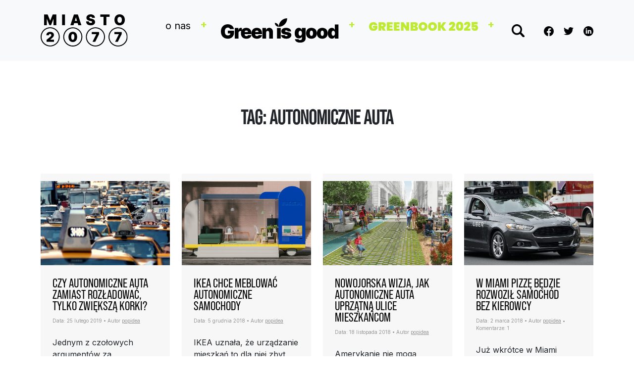

--- FILE ---
content_type: text/html; charset=UTF-8
request_url: https://www.miasto2077.pl/tag/autonomiczne-auta/
body_size: 13100
content:
<!DOCTYPE html>
<html dir="ltr" lang="pl-PL" prefix="og: https://ogp.me/ns#">
<head>
	<meta charset="UTF-8">
	<meta name="viewport" content="width=device-width, initial-scale=1, shrink-to-fit=no">

	<title>autonomiczne auta | Miasto 2077 - Green is Good</title>
		    <!-- PVC Template -->
    <script type="text/template" id="pvc-stats-view-template">
    <i class="pvc-stats-icon small" aria-hidden="true"><svg aria-hidden="true" focusable="false" data-prefix="far" data-icon="chart-bar" role="img" xmlns="http://www.w3.org/2000/svg" viewBox="0 0 512 512" class="svg-inline--fa fa-chart-bar fa-w-16 fa-2x"><path fill="currentColor" d="M396.8 352h22.4c6.4 0 12.8-6.4 12.8-12.8V108.8c0-6.4-6.4-12.8-12.8-12.8h-22.4c-6.4 0-12.8 6.4-12.8 12.8v230.4c0 6.4 6.4 12.8 12.8 12.8zm-192 0h22.4c6.4 0 12.8-6.4 12.8-12.8V140.8c0-6.4-6.4-12.8-12.8-12.8h-22.4c-6.4 0-12.8 6.4-12.8 12.8v198.4c0 6.4 6.4 12.8 12.8 12.8zm96 0h22.4c6.4 0 12.8-6.4 12.8-12.8V204.8c0-6.4-6.4-12.8-12.8-12.8h-22.4c-6.4 0-12.8 6.4-12.8 12.8v134.4c0 6.4 6.4 12.8 12.8 12.8zM496 400H48V80c0-8.84-7.16-16-16-16H16C7.16 64 0 71.16 0 80v336c0 17.67 14.33 32 32 32h464c8.84 0 16-7.16 16-16v-16c0-8.84-7.16-16-16-16zm-387.2-48h22.4c6.4 0 12.8-6.4 12.8-12.8v-70.4c0-6.4-6.4-12.8-12.8-12.8h-22.4c-6.4 0-12.8 6.4-12.8 12.8v70.4c0 6.4 6.4 12.8 12.8 12.8z" class=""></path></svg></i>
	 <%= total_view %> 	<% if ( today_view > 0 ) { %>
		<span class="views_today">,  <%= today_view %> views today</span>
	<% } %>
	</span>
	</script>
		    
		<!-- All in One SEO 4.9.3 - aioseo.com -->
	<meta name="robots" content="max-image-preview:large" />
	<meta name="google-site-verification" content="AWKGWYvmCjRCy5i2Wg6AyO_tvKLJGdhS4Tzrbw4NDBI" />
	<link rel="canonical" href="https://www.miasto2077.pl/tag/autonomiczne-auta/" />
	<meta name="generator" content="All in One SEO (AIOSEO) 4.9.3" />
		<script type="application/ld+json" class="aioseo-schema">
			{"@context":"https:\/\/schema.org","@graph":[{"@type":"BreadcrumbList","@id":"https:\/\/www.miasto2077.pl\/tag\/autonomiczne-auta\/#breadcrumblist","itemListElement":[{"@type":"ListItem","@id":"https:\/\/www.miasto2077.pl#listItem","position":1,"name":"Home","item":"https:\/\/www.miasto2077.pl","nextItem":{"@type":"ListItem","@id":"https:\/\/www.miasto2077.pl\/tag\/autonomiczne-auta\/#listItem","name":"autonomiczne auta"}},{"@type":"ListItem","@id":"https:\/\/www.miasto2077.pl\/tag\/autonomiczne-auta\/#listItem","position":2,"name":"autonomiczne auta","previousItem":{"@type":"ListItem","@id":"https:\/\/www.miasto2077.pl#listItem","name":"Home"}}]},{"@type":"CollectionPage","@id":"https:\/\/www.miasto2077.pl\/tag\/autonomiczne-auta\/#collectionpage","url":"https:\/\/www.miasto2077.pl\/tag\/autonomiczne-auta\/","name":"autonomiczne auta | Miasto 2077 - Green is Good","inLanguage":"pl-PL","isPartOf":{"@id":"https:\/\/www.miasto2077.pl\/#website"},"breadcrumb":{"@id":"https:\/\/www.miasto2077.pl\/tag\/autonomiczne-auta\/#breadcrumblist"}},{"@type":"Organization","@id":"https:\/\/www.miasto2077.pl\/#organization","name":"GIG PSA","description":"Inspiracja p\u0142ynie z wiedzy","url":"https:\/\/www.miasto2077.pl\/","sameAs":["https:\/\/twitter.com\/miasto2077"]},{"@type":"WebSite","@id":"https:\/\/www.miasto2077.pl\/#website","url":"https:\/\/www.miasto2077.pl\/","name":"Miasto 2077 - Green is Good","description":"Inspiracja p\u0142ynie z wiedzy","inLanguage":"pl-PL","publisher":{"@id":"https:\/\/www.miasto2077.pl\/#organization"}}]}
		</script>
		<!-- All in One SEO -->

<link rel="alternate" type="application/rss+xml" title="Miasto 2077 - Green is Good &raquo; Kanał z wpisami" href="https://www.miasto2077.pl/feed/" />
<link rel="alternate" type="application/rss+xml" title="Miasto 2077 - Green is Good &raquo; Kanał z komentarzami" href="https://www.miasto2077.pl/comments/feed/" />
<link rel="alternate" type="application/rss+xml" title="Miasto 2077 - Green is Good &raquo; Kanał z wpisami otagowanymi jako autonomiczne auta" href="https://www.miasto2077.pl/tag/autonomiczne-auta/feed/" />
<style id='wp-img-auto-sizes-contain-inline-css'>
img:is([sizes=auto i],[sizes^="auto," i]){contain-intrinsic-size:3000px 1500px}
/*# sourceURL=wp-img-auto-sizes-contain-inline-css */
</style>
<link rel='stylesheet' id='dashicons-css' href='https://www.miasto2077.pl/wp-includes/css/dashicons.min.css?ver=6.9' media='all' />
<link rel='stylesheet' id='post-views-counter-frontend-css' href='https://www.miasto2077.pl/wp-content/plugins/post-views-counter/css/frontend.css?ver=1.7.0' media='all' />
<style id='wp-emoji-styles-inline-css'>

	img.wp-smiley, img.emoji {
		display: inline !important;
		border: none !important;
		box-shadow: none !important;
		height: 1em !important;
		width: 1em !important;
		margin: 0 0.07em !important;
		vertical-align: -0.1em !important;
		background: none !important;
		padding: 0 !important;
	}
/*# sourceURL=wp-emoji-styles-inline-css */
</style>
<link rel='stylesheet' id='wp-block-library-css' href='https://www.miasto2077.pl/wp-includes/css/dist/block-library/style.min.css?ver=6.9' media='all' />
<style id='wp-block-library-theme-inline-css'>
.wp-block-audio :where(figcaption){color:#555;font-size:13px;text-align:center}.is-dark-theme .wp-block-audio :where(figcaption){color:#ffffffa6}.wp-block-audio{margin:0 0 1em}.wp-block-code{border:1px solid #ccc;border-radius:4px;font-family:Menlo,Consolas,monaco,monospace;padding:.8em 1em}.wp-block-embed :where(figcaption){color:#555;font-size:13px;text-align:center}.is-dark-theme .wp-block-embed :where(figcaption){color:#ffffffa6}.wp-block-embed{margin:0 0 1em}.blocks-gallery-caption{color:#555;font-size:13px;text-align:center}.is-dark-theme .blocks-gallery-caption{color:#ffffffa6}:root :where(.wp-block-image figcaption){color:#555;font-size:13px;text-align:center}.is-dark-theme :root :where(.wp-block-image figcaption){color:#ffffffa6}.wp-block-image{margin:0 0 1em}.wp-block-pullquote{border-bottom:4px solid;border-top:4px solid;color:currentColor;margin-bottom:1.75em}.wp-block-pullquote :where(cite),.wp-block-pullquote :where(footer),.wp-block-pullquote__citation{color:currentColor;font-size:.8125em;font-style:normal;text-transform:uppercase}.wp-block-quote{border-left:.25em solid;margin:0 0 1.75em;padding-left:1em}.wp-block-quote cite,.wp-block-quote footer{color:currentColor;font-size:.8125em;font-style:normal;position:relative}.wp-block-quote:where(.has-text-align-right){border-left:none;border-right:.25em solid;padding-left:0;padding-right:1em}.wp-block-quote:where(.has-text-align-center){border:none;padding-left:0}.wp-block-quote.is-large,.wp-block-quote.is-style-large,.wp-block-quote:where(.is-style-plain){border:none}.wp-block-search .wp-block-search__label{font-weight:700}.wp-block-search__button{border:1px solid #ccc;padding:.375em .625em}:where(.wp-block-group.has-background){padding:1.25em 2.375em}.wp-block-separator.has-css-opacity{opacity:.4}.wp-block-separator{border:none;border-bottom:2px solid;margin-left:auto;margin-right:auto}.wp-block-separator.has-alpha-channel-opacity{opacity:1}.wp-block-separator:not(.is-style-wide):not(.is-style-dots){width:100px}.wp-block-separator.has-background:not(.is-style-dots){border-bottom:none;height:1px}.wp-block-separator.has-background:not(.is-style-wide):not(.is-style-dots){height:2px}.wp-block-table{margin:0 0 1em}.wp-block-table td,.wp-block-table th{word-break:normal}.wp-block-table :where(figcaption){color:#555;font-size:13px;text-align:center}.is-dark-theme .wp-block-table :where(figcaption){color:#ffffffa6}.wp-block-video :where(figcaption){color:#555;font-size:13px;text-align:center}.is-dark-theme .wp-block-video :where(figcaption){color:#ffffffa6}.wp-block-video{margin:0 0 1em}:root :where(.wp-block-template-part.has-background){margin-bottom:0;margin-top:0;padding:1.25em 2.375em}
/*# sourceURL=/wp-includes/css/dist/block-library/theme.min.css */
</style>
<style id='classic-theme-styles-inline-css'>
/*! This file is auto-generated */
.wp-block-button__link{color:#fff;background-color:#32373c;border-radius:9999px;box-shadow:none;text-decoration:none;padding:calc(.667em + 2px) calc(1.333em + 2px);font-size:1.125em}.wp-block-file__button{background:#32373c;color:#fff;text-decoration:none}
/*# sourceURL=/wp-includes/css/classic-themes.min.css */
</style>
<link rel='stylesheet' id='aioseo/css/src/vue/standalone/blocks/table-of-contents/global.scss-css' href='https://www.miasto2077.pl/wp-content/plugins/all-in-one-seo-pack/dist/Lite/assets/css/table-of-contents/global.e90f6d47.css?ver=4.9.3' media='all' />
<style id='global-styles-inline-css'>
:root{--wp--preset--aspect-ratio--square: 1;--wp--preset--aspect-ratio--4-3: 4/3;--wp--preset--aspect-ratio--3-4: 3/4;--wp--preset--aspect-ratio--3-2: 3/2;--wp--preset--aspect-ratio--2-3: 2/3;--wp--preset--aspect-ratio--16-9: 16/9;--wp--preset--aspect-ratio--9-16: 9/16;--wp--preset--color--black: #000000;--wp--preset--color--cyan-bluish-gray: #abb8c3;--wp--preset--color--white: #ffffff;--wp--preset--color--pale-pink: #f78da7;--wp--preset--color--vivid-red: #cf2e2e;--wp--preset--color--luminous-vivid-orange: #ff6900;--wp--preset--color--luminous-vivid-amber: #fcb900;--wp--preset--color--light-green-cyan: #7bdcb5;--wp--preset--color--vivid-green-cyan: #00d084;--wp--preset--color--pale-cyan-blue: #8ed1fc;--wp--preset--color--vivid-cyan-blue: #0693e3;--wp--preset--color--vivid-purple: #9b51e0;--wp--preset--gradient--vivid-cyan-blue-to-vivid-purple: linear-gradient(135deg,rgb(6,147,227) 0%,rgb(155,81,224) 100%);--wp--preset--gradient--light-green-cyan-to-vivid-green-cyan: linear-gradient(135deg,rgb(122,220,180) 0%,rgb(0,208,130) 100%);--wp--preset--gradient--luminous-vivid-amber-to-luminous-vivid-orange: linear-gradient(135deg,rgb(252,185,0) 0%,rgb(255,105,0) 100%);--wp--preset--gradient--luminous-vivid-orange-to-vivid-red: linear-gradient(135deg,rgb(255,105,0) 0%,rgb(207,46,46) 100%);--wp--preset--gradient--very-light-gray-to-cyan-bluish-gray: linear-gradient(135deg,rgb(238,238,238) 0%,rgb(169,184,195) 100%);--wp--preset--gradient--cool-to-warm-spectrum: linear-gradient(135deg,rgb(74,234,220) 0%,rgb(151,120,209) 20%,rgb(207,42,186) 40%,rgb(238,44,130) 60%,rgb(251,105,98) 80%,rgb(254,248,76) 100%);--wp--preset--gradient--blush-light-purple: linear-gradient(135deg,rgb(255,206,236) 0%,rgb(152,150,240) 100%);--wp--preset--gradient--blush-bordeaux: linear-gradient(135deg,rgb(254,205,165) 0%,rgb(254,45,45) 50%,rgb(107,0,62) 100%);--wp--preset--gradient--luminous-dusk: linear-gradient(135deg,rgb(255,203,112) 0%,rgb(199,81,192) 50%,rgb(65,88,208) 100%);--wp--preset--gradient--pale-ocean: linear-gradient(135deg,rgb(255,245,203) 0%,rgb(182,227,212) 50%,rgb(51,167,181) 100%);--wp--preset--gradient--electric-grass: linear-gradient(135deg,rgb(202,248,128) 0%,rgb(113,206,126) 100%);--wp--preset--gradient--midnight: linear-gradient(135deg,rgb(2,3,129) 0%,rgb(40,116,252) 100%);--wp--preset--font-size--small: 13px;--wp--preset--font-size--medium: 20px;--wp--preset--font-size--large: 36px;--wp--preset--font-size--x-large: 42px;--wp--preset--spacing--20: 0.44rem;--wp--preset--spacing--30: 0.67rem;--wp--preset--spacing--40: 1rem;--wp--preset--spacing--50: 1.5rem;--wp--preset--spacing--60: 2.25rem;--wp--preset--spacing--70: 3.38rem;--wp--preset--spacing--80: 5.06rem;--wp--preset--shadow--natural: 6px 6px 9px rgba(0, 0, 0, 0.2);--wp--preset--shadow--deep: 12px 12px 50px rgba(0, 0, 0, 0.4);--wp--preset--shadow--sharp: 6px 6px 0px rgba(0, 0, 0, 0.2);--wp--preset--shadow--outlined: 6px 6px 0px -3px rgb(255, 255, 255), 6px 6px rgb(0, 0, 0);--wp--preset--shadow--crisp: 6px 6px 0px rgb(0, 0, 0);}:where(.is-layout-flex){gap: 0.5em;}:where(.is-layout-grid){gap: 0.5em;}body .is-layout-flex{display: flex;}.is-layout-flex{flex-wrap: wrap;align-items: center;}.is-layout-flex > :is(*, div){margin: 0;}body .is-layout-grid{display: grid;}.is-layout-grid > :is(*, div){margin: 0;}:where(.wp-block-columns.is-layout-flex){gap: 2em;}:where(.wp-block-columns.is-layout-grid){gap: 2em;}:where(.wp-block-post-template.is-layout-flex){gap: 1.25em;}:where(.wp-block-post-template.is-layout-grid){gap: 1.25em;}.has-black-color{color: var(--wp--preset--color--black) !important;}.has-cyan-bluish-gray-color{color: var(--wp--preset--color--cyan-bluish-gray) !important;}.has-white-color{color: var(--wp--preset--color--white) !important;}.has-pale-pink-color{color: var(--wp--preset--color--pale-pink) !important;}.has-vivid-red-color{color: var(--wp--preset--color--vivid-red) !important;}.has-luminous-vivid-orange-color{color: var(--wp--preset--color--luminous-vivid-orange) !important;}.has-luminous-vivid-amber-color{color: var(--wp--preset--color--luminous-vivid-amber) !important;}.has-light-green-cyan-color{color: var(--wp--preset--color--light-green-cyan) !important;}.has-vivid-green-cyan-color{color: var(--wp--preset--color--vivid-green-cyan) !important;}.has-pale-cyan-blue-color{color: var(--wp--preset--color--pale-cyan-blue) !important;}.has-vivid-cyan-blue-color{color: var(--wp--preset--color--vivid-cyan-blue) !important;}.has-vivid-purple-color{color: var(--wp--preset--color--vivid-purple) !important;}.has-black-background-color{background-color: var(--wp--preset--color--black) !important;}.has-cyan-bluish-gray-background-color{background-color: var(--wp--preset--color--cyan-bluish-gray) !important;}.has-white-background-color{background-color: var(--wp--preset--color--white) !important;}.has-pale-pink-background-color{background-color: var(--wp--preset--color--pale-pink) !important;}.has-vivid-red-background-color{background-color: var(--wp--preset--color--vivid-red) !important;}.has-luminous-vivid-orange-background-color{background-color: var(--wp--preset--color--luminous-vivid-orange) !important;}.has-luminous-vivid-amber-background-color{background-color: var(--wp--preset--color--luminous-vivid-amber) !important;}.has-light-green-cyan-background-color{background-color: var(--wp--preset--color--light-green-cyan) !important;}.has-vivid-green-cyan-background-color{background-color: var(--wp--preset--color--vivid-green-cyan) !important;}.has-pale-cyan-blue-background-color{background-color: var(--wp--preset--color--pale-cyan-blue) !important;}.has-vivid-cyan-blue-background-color{background-color: var(--wp--preset--color--vivid-cyan-blue) !important;}.has-vivid-purple-background-color{background-color: var(--wp--preset--color--vivid-purple) !important;}.has-black-border-color{border-color: var(--wp--preset--color--black) !important;}.has-cyan-bluish-gray-border-color{border-color: var(--wp--preset--color--cyan-bluish-gray) !important;}.has-white-border-color{border-color: var(--wp--preset--color--white) !important;}.has-pale-pink-border-color{border-color: var(--wp--preset--color--pale-pink) !important;}.has-vivid-red-border-color{border-color: var(--wp--preset--color--vivid-red) !important;}.has-luminous-vivid-orange-border-color{border-color: var(--wp--preset--color--luminous-vivid-orange) !important;}.has-luminous-vivid-amber-border-color{border-color: var(--wp--preset--color--luminous-vivid-amber) !important;}.has-light-green-cyan-border-color{border-color: var(--wp--preset--color--light-green-cyan) !important;}.has-vivid-green-cyan-border-color{border-color: var(--wp--preset--color--vivid-green-cyan) !important;}.has-pale-cyan-blue-border-color{border-color: var(--wp--preset--color--pale-cyan-blue) !important;}.has-vivid-cyan-blue-border-color{border-color: var(--wp--preset--color--vivid-cyan-blue) !important;}.has-vivid-purple-border-color{border-color: var(--wp--preset--color--vivid-purple) !important;}.has-vivid-cyan-blue-to-vivid-purple-gradient-background{background: var(--wp--preset--gradient--vivid-cyan-blue-to-vivid-purple) !important;}.has-light-green-cyan-to-vivid-green-cyan-gradient-background{background: var(--wp--preset--gradient--light-green-cyan-to-vivid-green-cyan) !important;}.has-luminous-vivid-amber-to-luminous-vivid-orange-gradient-background{background: var(--wp--preset--gradient--luminous-vivid-amber-to-luminous-vivid-orange) !important;}.has-luminous-vivid-orange-to-vivid-red-gradient-background{background: var(--wp--preset--gradient--luminous-vivid-orange-to-vivid-red) !important;}.has-very-light-gray-to-cyan-bluish-gray-gradient-background{background: var(--wp--preset--gradient--very-light-gray-to-cyan-bluish-gray) !important;}.has-cool-to-warm-spectrum-gradient-background{background: var(--wp--preset--gradient--cool-to-warm-spectrum) !important;}.has-blush-light-purple-gradient-background{background: var(--wp--preset--gradient--blush-light-purple) !important;}.has-blush-bordeaux-gradient-background{background: var(--wp--preset--gradient--blush-bordeaux) !important;}.has-luminous-dusk-gradient-background{background: var(--wp--preset--gradient--luminous-dusk) !important;}.has-pale-ocean-gradient-background{background: var(--wp--preset--gradient--pale-ocean) !important;}.has-electric-grass-gradient-background{background: var(--wp--preset--gradient--electric-grass) !important;}.has-midnight-gradient-background{background: var(--wp--preset--gradient--midnight) !important;}.has-small-font-size{font-size: var(--wp--preset--font-size--small) !important;}.has-medium-font-size{font-size: var(--wp--preset--font-size--medium) !important;}.has-large-font-size{font-size: var(--wp--preset--font-size--large) !important;}.has-x-large-font-size{font-size: var(--wp--preset--font-size--x-large) !important;}
:where(.wp-block-post-template.is-layout-flex){gap: 1.25em;}:where(.wp-block-post-template.is-layout-grid){gap: 1.25em;}
:where(.wp-block-term-template.is-layout-flex){gap: 1.25em;}:where(.wp-block-term-template.is-layout-grid){gap: 1.25em;}
:where(.wp-block-columns.is-layout-flex){gap: 2em;}:where(.wp-block-columns.is-layout-grid){gap: 2em;}
:root :where(.wp-block-pullquote){font-size: 1.5em;line-height: 1.6;}
/*# sourceURL=global-styles-inline-css */
</style>
<link rel='stylesheet' id='a3-pvc-style-css' href='https://www.miasto2077.pl/wp-content/plugins/page-views-count/assets/css/style.min.css?ver=2.8.7' media='all' />
<link rel='stylesheet' id='symple_shortcode_styles-css' href='https://www.miasto2077.pl/wp-content/plugins/symple-shortcodes/shortcodes/css/symple_shortcodes_styles.css?ver=6.9' media='all' />
<link rel='stylesheet' id='style-css' href='https://www.miasto2077.pl/wp-content/themes/miasto2077/style.css?ver=3.2.1' media='all' />
<link rel='stylesheet' id='main-css' href='https://www.miasto2077.pl/wp-content/themes/miasto2077/assets/css/main.css?ver=3.2.1' media='all' />
<link rel='stylesheet' id='slick-theme-css' href='https://www.miasto2077.pl/wp-content/themes/miasto2077/assets/css/slick-theme.css?ver=3.2.1' media='all' />
<link rel='stylesheet' id='a3pvc-css' href='//www.miasto2077.pl/wp-content/uploads/sass/pvc.min.css?ver=1647253874' media='all' />
<script src="https://www.miasto2077.pl/wp-includes/js/jquery/jquery.min.js?ver=3.7.1" id="jquery-core-js"></script>
<script src="https://www.miasto2077.pl/wp-includes/js/jquery/jquery-migrate.min.js?ver=3.4.1" id="jquery-migrate-js"></script>
<script src="https://www.miasto2077.pl/wp-includes/js/underscore.min.js?ver=1.13.7" id="underscore-js"></script>
<script src="https://www.miasto2077.pl/wp-includes/js/backbone.min.js?ver=1.6.0" id="backbone-js"></script>
<script id="a3-pvc-backbone-js-extra">
var pvc_vars = {"rest_api_url":"https://www.miasto2077.pl/wp-json/pvc/v1","ajax_url":"https://www.miasto2077.pl/wp-admin/admin-ajax.php","security":"3860966438","ajax_load_type":"rest_api"};
//# sourceURL=a3-pvc-backbone-js-extra
</script>
<script src="https://www.miasto2077.pl/wp-content/plugins/page-views-count/assets/js/pvc.backbone.min.js?ver=2.8.7" id="a3-pvc-backbone-js"></script>
<link rel="https://api.w.org/" href="https://www.miasto2077.pl/wp-json/" /><link rel="alternate" title="JSON" type="application/json" href="https://www.miasto2077.pl/wp-json/wp/v2/tags/468" /><link rel="EditURI" type="application/rsd+xml" title="RSD" href="https://www.miasto2077.pl/xmlrpc.php?rsd" />
<meta name="generator" content="WordPress 6.9" />
<link rel="apple-touch-icon" sizes="180x180" href="/wp-content/uploads/fbrfg/apple-touch-icon.png">
<link rel="icon" type="image/png" sizes="32x32" href="/wp-content/uploads/fbrfg/favicon-32x32.png">
<link rel="icon" type="image/png" sizes="16x16" href="/wp-content/uploads/fbrfg/favicon-16x16.png">
<link rel="manifest" href="/wp-content/uploads/fbrfg/site.webmanifest">
<link rel="shortcut icon" href="/wp-content/uploads/fbrfg/favicon.ico">
<meta name="msapplication-TileColor" content="#da532c">
<meta name="msapplication-config" content="/wp-content/uploads/fbrfg/browserconfig.xml">
<meta name="theme-color" content="#ffffff"><meta name="generator" content="Elementor 3.34.1; features: e_font_icon_svg, additional_custom_breakpoints; settings: css_print_method-external, google_font-enabled, font_display-swap">
			<style>
				.e-con.e-parent:nth-of-type(n+4):not(.e-lazyloaded):not(.e-no-lazyload),
				.e-con.e-parent:nth-of-type(n+4):not(.e-lazyloaded):not(.e-no-lazyload) * {
					background-image: none !important;
				}
				@media screen and (max-height: 1024px) {
					.e-con.e-parent:nth-of-type(n+3):not(.e-lazyloaded):not(.e-no-lazyload),
					.e-con.e-parent:nth-of-type(n+3):not(.e-lazyloaded):not(.e-no-lazyload) * {
						background-image: none !important;
					}
				}
				@media screen and (max-height: 640px) {
					.e-con.e-parent:nth-of-type(n+2):not(.e-lazyloaded):not(.e-no-lazyload),
					.e-con.e-parent:nth-of-type(n+2):not(.e-lazyloaded):not(.e-no-lazyload) * {
						background-image: none !important;
					}
				}
			</style>
					<style id="wp-custom-css">
			.category .main-news .slick-list, .category .main-news .slick-track, .category .main-news .slick-slide {
    -height: 70vh;
}
	@media screen and (min-width: 1300px) {
body:not(.single) .main-news {
    height: 70vh;
}
	}
	.page-id-32832 .main-news {
		display: none;
	}		</style>
		</head>

<link rel="preconnect" href="https://fonts.googleapis.com">
<link rel="preconnect" href="https://fonts.gstatic.com" crossorigin>
<link href="https://fonts.googleapis.com/css2?family=Bebas+Neue&family=Inter:wght@400;700&display=swap" rel="stylesheet">
<link rel="stylesheet" href="https://use.typekit.net/mxn1hni.css">
<script src="https://cdn.jsdelivr.net/npm/masonry-layout@4.2.2/dist/masonry.pkgd.min.js" integrity="sha384-GNFwBvfVxBkLMJpYMOABq3c+d3KnQxudP/mGPkzpZSTYykLBNsZEnG2D9G/X/+7D" crossorigin="anonymous" async></script>



<body class="archive tag tag-autonomiczne-auta tag-468 wp-theme-miasto2077 symple-shortcodes  symple-shortcodes-responsive elementor-default elementor-kit-32829">

<div id="fb-root"></div>
<script async defer crossorigin="anonymous" src="https://connect.facebook.net/pl_PL/sdk.js#xfbml=1&version=v14.0&appId=517779490082213&autoLogAppEvents=1" nonce="0WVueTFG"></script>


<a href="#main" class="visually-hidden-focusable">Skip to main content</a>

	<header>
		<nav id="header" class="pt-4 pb-4 navbar navbar-expand-md navbar-light bg-light">
			<div class="container">
				<a class="navbar-brand" href="https://www.miasto2077.pl" title="Miasto 2077 &#8211; Green is Good" rel="Strona główna">				
					<img src="https://www.miasto2077.pl/wp-content/themes/miasto2077/assets/img/logo.svg" alt="Miasto 2077 &#8211; Green is Good" />				
				</a>

				<button class="navbar-toggler" type="button" data-bs-toggle="collapse" data-bs-target="#navbar" aria-controls="navbar" aria-expanded="false" aria-label="Toggle navigation">
					<span class="navbar-toggler-icon"></span>
				</button>

				<div id="navbar" class="collapse navbar-collapse justify-content-end navbar-menu">
					<ul id="menu-nawigacja" class="navbar-nav"><li itemscope="itemscope" itemtype="https://www.schema.org/SiteNavigationElement" id="menu-item-32905" class="menu-item menu-item-type-post_type menu-item-object-page nav-item menu-item-32905"><a title="O NAS" href="https://www.miasto2077.pl/o-nas/" class="nav-link">O&nbsp;NAS</a></li>
<li itemscope="itemscope" itemtype="https://www.schema.org/SiteNavigationElement" id="menu-item-34532" class="menu-item menu-item-type-taxonomy menu-item-object-category nav-item menu-item-34532"><a href="https://www.miasto2077.pl/category/green-is-good/" class="nav-link"><img src="https://miasto2077.pl/wp-content/themes/miasto2077/assets/img/logo-green.svg" alt="Green is Good" /></a></li>
<li itemscope="itemscope" itemtype="https://www.schema.org/SiteNavigationElement" id="menu-item-28503" class="menu-item menu-item-type-custom menu-item-object-custom nav-item menu-item-28503"><a href="http://greenbook2025.pl/" class="nav-link"><img src="https://www.miasto2077.pl/wp-content/themes/miasto2077/assets/img/GREENBOOK2025.svg" alt="Greenbook 2025 logo"></a></li>
</ul>							<form class="search-form my-2 my-lg-0" role="search" method="get" action="https://www.miasto2077.pl/">
								<div class="search-trigger">
									<img src="https://www.miasto2077.pl/wp-content/themes/miasto2077/assets/img/search.svg" alt="Search" />
								</div>
								<div class="input-group">
									<input type="text" name="s" value="" class="form-control" placeholder="szukaj" title="Search" />
									<button type="submit" name="submit" class="btn btn-outline-secondary">
										<img src="https://www.miasto2077.pl/wp-content/themes/miasto2077/assets/img/search.svg" alt="Search" />
									</button>
								</div>
							</form>
										<div class="social">
						<a rel="nofollow" target="_blank" href="https://www.facebook.com/Miasto2077GIG/"><img width="20" src="https://www.miasto2077.pl/wp-content/themes/miasto2077/assets/img/icon-fb.svg" alt="Facebook" /></a>
						<a rel="nofollow" target="_blank" href="https://twitter.com/miasto2077"><img width="20" class="ml-2" src="https://www.miasto2077.pl/wp-content/themes/miasto2077/assets/img/icon-twitter.svg" alt="Twitter" /></a>
						<a rel="nofollow" target="_blank" href="https://www.linkedin.com/company/79051880/"><img width="20" src="https://www.miasto2077.pl/wp-content/themes/miasto2077/assets/img/icon-linkedin.svg" alt="Linkedin" /></a>
					</div>
			</div><!-- /.container -->
			</div><!-- /.container -->
		</nav><!-- /#header -->
	</header>

	<main id="main" >
 	<header class="page-header">
		<h1 class="page-title mt-5 pt-5 text-uppercase fw-bold text-center font-family-1">Tag: autonomiczne auta</h1>
			</header>

			<div class="container mt-3 pt-0 mt-lg-5 pt-lg-5 mb-3 pb-0 mb-lg-5 pb-lg-5 alm-listing">
				<div class="row">
	
<div class="col-12 col-md-6 col-lg-3 mt-3 mt-lg-0 mb-4 box-6">
	<div class="h-100 bg-grey"> 
		<div class="thumbnail position-relative">
			<div class="fb-like" style="position:absolute;top:0;left:0;" data-href="https://www.miasto2077.pl/czy-autonomiczne-auta-zamiast-rozladowac-tylko-zwieksza-korki/" data-width="" data-layout="box_count" data-action="like" data-size="small" data-share="false"></div>
			<a href="https://www.miasto2077.pl/czy-autonomiczne-auta-zamiast-rozladowac-tylko-zwieksza-korki/"  title="Czy&nbsp;autonomiczne auta zamiast rozładować, tylko&nbsp;zwiększą korki?">
			<img width="300" height="137" src="https://www.miasto2077.pl/wp-content/uploads/2019/02/7454479488_170e4e0d59_k-e1549871059276.jpg" class="attachment-medium size-medium wp-post-image" alt="" decoding="async" />			</a>
		</div>
		<div class="p-4">
			<h2 class="mb-0 font-size-8 text-uppercase"><a class="font-color-black" href="https://www.miasto2077.pl/czy-autonomiczne-auta-zamiast-rozladowac-tylko-zwieksza-korki/"  title="Czy&nbsp;autonomiczne auta zamiast rozładować, tylko&nbsp;zwiększą korki?">Czy&nbsp;autonomiczne auta zamiast rozładować, tylko&nbsp;zwiększą korki?</a></h2>
							<div class="entry-meta grey small mb-4">
					<span class="sep">Data: </span><time class="entry-date" datetime="2019-02-25T22:56:04+01:00">25 lutego 2019</time><span class="by-author"> &#8226; <span class="sep"> Autor </span> <span class="author-meta vcard"><a class="url fn n green text-decoration-underline" href="https://www.miasto2077.pl/author/filip/" title="View all posts by popidea" rel="author">popidea</a></span></span>				</div>
				
			<div class="entry-summary">
			Jednym z czołowych argumentów za upowszechnieniem autonomicznych aut jest to, że mogą się wreszcie rozprawić z ulicznymi korkami. Jako bardziej efektywny, a w dodatku - podobnie jak taksówki - współdzielony środek transportu mają bowiem zredukować ogólną liczbę samochodów z centrów...			</div>	
		</div>

	</div>
</div>

<div class="col-12 col-md-6 col-lg-3 mt-3 mt-lg-0 mb-4 box-6">
	<div class="h-100 bg-grey"> 
		<div class="thumbnail position-relative">
			<div class="fb-like" style="position:absolute;top:0;left:0;" data-href="https://www.miasto2077.pl/ikea-chce-meblowac-autonomiczne-samochody/" data-width="" data-layout="box_count" data-action="like" data-size="small" data-share="false"></div>
			<a href="https://www.miasto2077.pl/ikea-chce-meblowac-autonomiczne-samochody/"  title="IKEA chce meblować autonomiczne samochody">
			<img width="300" height="137" src="https://www.miasto2077.pl/wp-content/uploads/2018/11/Ikea_Cam_01-e1541980557727.jpg" class="attachment-medium size-medium wp-post-image" alt="" decoding="async" />			</a>
		</div>
		<div class="p-4">
			<h2 class="mb-0 font-size-8 text-uppercase"><a class="font-color-black" href="https://www.miasto2077.pl/ikea-chce-meblowac-autonomiczne-samochody/"  title="IKEA chce meblować autonomiczne samochody">IKEA chce meblować autonomiczne samochody</a></h2>
							<div class="entry-meta grey small mb-4">
					<span class="sep">Data: </span><time class="entry-date" datetime="2018-12-05T00:14:21+01:00">5 grudnia 2018</time><span class="by-author"> &#8226; <span class="sep"> Autor </span> <span class="author-meta vcard"><a class="url fn n green text-decoration-underline" href="https://www.miasto2077.pl/author/filip/" title="View all posts by popidea" rel="author">popidea</a></span></span>				</div>
				
			<div class="entry-summary">
			IKEA uznała, że urządzanie mieszkań to dla niej zbyt mało. Teraz zastanawia się nad meblowaniem samochodów. Jednak nie tych zwykłych z klasycznymi siedzeniami. Szwedzka firma próbuje przewidzieć jak rewolucyjne zmiany mogą przyjść w ślad za autonomicznymi autami. Stracą swoją zwykłą...			</div>	
		</div>

	</div>
</div>

<div class="col-12 col-md-6 col-lg-3 mt-3 mt-lg-0 mb-4 box-6">
	<div class="h-100 bg-grey"> 
		<div class="thumbnail position-relative">
			<div class="fb-like" style="position:absolute;top:0;left:0;" data-href="https://www.miasto2077.pl/nowojorska-wizja-jak-autonomiczne-auta-uprzatna-ulice-mieszkancom/" data-width="" data-layout="box_count" data-action="like" data-size="small" data-share="false"></div>
			<a href="https://www.miasto2077.pl/nowojorska-wizja-jak-autonomiczne-auta-uprzatna-ulice-mieszkancom/"  title="Nowojorska wizja, jak autonomiczne auta uprzątną ulice mieszkańcom">
			<img width="300" height="137" src="https://www.miasto2077.pl/wp-content/uploads/2017/07/3x7ewcdr3eou70lt-e1500370983375.jpg" class="attachment-medium size-medium wp-post-image" alt="" decoding="async" />			</a>
		</div>
		<div class="p-4">
			<h2 class="mb-0 font-size-8 text-uppercase"><a class="font-color-black" href="https://www.miasto2077.pl/nowojorska-wizja-jak-autonomiczne-auta-uprzatna-ulice-mieszkancom/"  title="Nowojorska wizja, jak autonomiczne auta uprzątną ulice mieszkańcom">Nowojorska wizja, jak autonomiczne auta uprzątną ulice mieszkańcom</a></h2>
							<div class="entry-meta grey small mb-4">
					<span class="sep">Data: </span><time class="entry-date" datetime="2018-11-18T00:21:59+01:00">18 listopada 2018</time><span class="by-author"> &#8226; <span class="sep"> Autor </span> <span class="author-meta vcard"><a class="url fn n green text-decoration-underline" href="https://www.miasto2077.pl/author/filip/" title="View all posts by popidea" rel="author">popidea</a></span></span>				</div>
				
			<div class="entry-summary">
			Amerykanie nie mogą doczekać się autonomicznych aut. I nie chodzi o to, że są geekami. Po prostu pokładają w nich ogromną nadzieję, jeśli chodzi o potencjał do przebudowy miast: liczba samochodów się zmniejszy i zostanie więcej miejsca na przestrzeń publiczną. Tak...			</div>	
		</div>

	</div>
</div>

<div class="col-12 col-md-6 col-lg-3 mt-3 mt-lg-0 mb-4 box-6">
	<div class="h-100 bg-grey"> 
		<div class="thumbnail position-relative">
			<div class="fb-like" style="position:absolute;top:0;left:0;" data-href="https://www.miasto2077.pl/w-miami-pizze-bedzie-rozwozil-samochod-bez-kierowcy/" data-width="" data-layout="box_count" data-action="like" data-size="small" data-share="false"></div>
			<a href="https://www.miasto2077.pl/w-miami-pizze-bedzie-rozwozil-samochod-bez-kierowcy/"  title="W&nbsp;Miami pizzę będzie rozwoził samochód bez&nbsp;kierowcy">
			<img loading="lazy" width="300" height="130" src="https://www.miasto2077.pl/wp-content/uploads/2018/03/Self_driving_Uber_prototype_in_San_Francisco-1-e1519975934588.jpg" class="attachment-medium size-medium wp-post-image" alt="" decoding="async" />			</a>
		</div>
		<div class="p-4">
			<h2 class="mb-0 font-size-8 text-uppercase"><a class="font-color-black" href="https://www.miasto2077.pl/w-miami-pizze-bedzie-rozwozil-samochod-bez-kierowcy/"  title="W&nbsp;Miami pizzę będzie rozwoził samochód bez&nbsp;kierowcy">W&nbsp;Miami pizzę będzie rozwoził samochód bez&nbsp;kierowcy</a></h2>
							<div class="entry-meta grey small mb-4">
					<span class="sep">Data: </span><time class="entry-date" datetime="2018-03-02T08:36:51+01:00">2 marca 2018</time><span class="by-author"> &#8226; <span class="sep"> Autor </span> <span class="author-meta vcard"><a class="url fn n green text-decoration-underline" href="https://www.miasto2077.pl/author/filip/" title="View all posts by popidea" rel="author">popidea</a></span></span><span class="comments"> &#8226; <span class="sep"> Komentarze: </span> <span class="comment-meta">1</span></span>				</div>
				
			<div class="entry-summary">
			Już wkrótce w Miami będzie można zamówić pizzę, którą przywiezie autonomiczny samochód. Dzięki wspólnemu przedsięwzięciu władz hrabstwa Miami-Dade oraz producenta samochodów Ford, na ulicach Miami i Miami Beach pojawią się pojazdy rozwożące towary bez udziału kierowców. Jako pierwszy kontrahent do...			</div>	
		</div>

	</div>
</div>

<div class="col-12 col-md-6 col-lg-3 mt-3 mt-lg-0 mb-4 box-6">
	<div class="h-100 bg-grey"> 
		<div class="thumbnail position-relative">
			<div class="fb-like" style="position:absolute;top:0;left:0;" data-href="https://www.miasto2077.pl/na-manhattanie-piesi-i-autonomiczne-auta-dostana-ulice-na-wylacznosc/" data-width="" data-layout="box_count" data-action="like" data-size="small" data-share="false"></div>
			<a href="https://www.miasto2077.pl/na-manhattanie-piesi-i-autonomiczne-auta-dostana-ulice-na-wylacznosc/"  title="Na&nbsp;Manhattanie piesi i&nbsp;autonomiczne auta dostaną ulice na&nbsp;wyłączność">
			<img loading="lazy" width="300" height="137" src="https://www.miasto2077.pl/wp-content/uploads/2017/07/loop-nyc-edg-architecture-infrastructure-usa_dezeen_2364_col_9-e1500937269939.jpg" class="attachment-medium size-medium wp-post-image" alt="" decoding="async" />			</a>
		</div>
		<div class="p-4">
			<h2 class="mb-0 font-size-8 text-uppercase"><a class="font-color-black" href="https://www.miasto2077.pl/na-manhattanie-piesi-i-autonomiczne-auta-dostana-ulice-na-wylacznosc/"  title="Na&nbsp;Manhattanie piesi i&nbsp;autonomiczne auta dostaną ulice na&nbsp;wyłączność">Na&nbsp;Manhattanie piesi i&nbsp;autonomiczne auta dostaną ulice na&nbsp;wyłączność</a></h2>
							<div class="entry-meta grey small mb-4">
					<span class="sep">Data: </span><time class="entry-date" datetime="2017-08-09T00:59:49+02:00">9 sierpnia 2017</time><span class="by-author"> &#8226; <span class="sep"> Autor </span> <span class="author-meta vcard"><a class="url fn n green text-decoration-underline" href="https://www.miasto2077.pl/author/filip/" title="View all posts by popidea" rel="author">popidea</a></span></span>				</div>
				
			<div class="entry-summary">
			Do upowszechnienia się autonomicznych samochodów trochę jeszcze nam brakuje (jak dobrze pójdzie, stanie się to w połowie przyszłej dekady), ale w Nowym Jorku bardzo poważnie się do tego szykują. Biuro projektowe EDG zaplanowało już system dróg dla samochodów bez kierowców. Dwa...			</div>	
		</div>

	</div>
</div>

<div class="col-12 col-md-6 col-lg-3 mt-3 mt-lg-0 mb-4 box-6">
	<div class="h-100 bg-grey"> 
		<div class="thumbnail position-relative">
			<div class="fb-like" style="position:absolute;top:0;left:0;" data-href="https://www.miasto2077.pl/autonomiczne-samochody-przebuduja-nam-miasta/" data-width="" data-layout="box_count" data-action="like" data-size="small" data-share="false"></div>
			<a href="https://www.miasto2077.pl/autonomiczne-samochody-przebuduja-nam-miasta/"  title="Autonomiczne samochody przebudują nam miasta">
			<img loading="lazy" width="300" height="137" src="https://www.miasto2077.pl/wp-content/uploads/2016/04/Google_self_driving_car_at_the_Googleplex-e1460848012434.jpg" class="attachment-medium size-medium wp-post-image" alt="" decoding="async" />			</a>
		</div>
		<div class="p-4">
			<h2 class="mb-0 font-size-8 text-uppercase"><a class="font-color-black" href="https://www.miasto2077.pl/autonomiczne-samochody-przebuduja-nam-miasta/"  title="Autonomiczne samochody przebudują nam miasta">Autonomiczne samochody przebudują nam miasta</a></h2>
							<div class="entry-meta grey small mb-4">
					<span class="sep">Data: </span><time class="entry-date" datetime="2017-06-21T11:57:58+02:00">21 czerwca 2017</time><span class="by-author"> &#8226; <span class="sep"> Autor </span> <span class="author-meta vcard"><a class="url fn n green text-decoration-underline" href="https://www.miasto2077.pl/author/filip/" title="View all posts by popidea" rel="author">popidea</a></span></span>				</div>
				
			<div class="entry-summary">
			Autonomiczne samochody jeszcze na poważnie nie ruszyły na ulice, a już powstają dziesiątki opracowań na temat tego, jakie będą skutki ich upowszechnienia. Z jednej strony pojawiają się obawy o to, że myślący racjonalnie samochód-robot, np. uczestnicząc w wypadku, z zimną...			</div>	
		</div>

	</div>
</div>

<div class="col-12 col-md-6 col-lg-3 mt-3 mt-lg-0 mb-4 box-6">
	<div class="h-100 bg-grey"> 
		<div class="thumbnail position-relative">
			<div class="fb-like" style="position:absolute;top:0;left:0;" data-href="https://www.miasto2077.pl/samochod-przyszlosc-z-ogrodkiem-pod-przednia-szyba/" data-width="" data-layout="box_count" data-action="like" data-size="small" data-share="false"></div>
			<a href="https://www.miasto2077.pl/samochod-przyszlosc-z-ogrodkiem-pod-przednia-szyba/"  title="Samochód przyszłość z&nbsp;ogródkiem pod&nbsp;przednią szybą">
			<img loading="lazy" width="300" height="137" src="https://www.miasto2077.pl/wp-content/uploads/2017/05/rinspeed-oasis-ces-concept-4-e1495154040122.jpg" class="attachment-medium size-medium wp-post-image" alt="" decoding="async" />			</a>
		</div>
		<div class="p-4">
			<h2 class="mb-0 font-size-8 text-uppercase"><a class="font-color-black" href="https://www.miasto2077.pl/samochod-przyszlosc-z-ogrodkiem-pod-przednia-szyba/"  title="Samochód przyszłość z&nbsp;ogródkiem pod&nbsp;przednią szybą">Samochód przyszłość z&nbsp;ogródkiem pod&nbsp;przednią szybą</a></h2>
							<div class="entry-meta grey small mb-4">
					<span class="sep">Data: </span><time class="entry-date" datetime="2017-06-20T00:01:28+02:00">20 czerwca 2017</time><span class="by-author"> &#8226; <span class="sep"> Autor </span> <span class="author-meta vcard"><a class="url fn n green text-decoration-underline" href="https://www.miasto2077.pl/author/filip/" title="View all posts by popidea" rel="author">popidea</a></span></span>				</div>
				
			<div class="entry-summary">
			Samochody przyszłości to zazwyczaj wymalowane przez projektantów obrazki z opisem jakie będą miały możliwości. Tymczasem szwajcarska firma Rinspeed podjęła się stworzenia w pełni działającego prototypu takiego auta i autonomiczność nie jest jego jedynym wyróżnikiem. Dla wielu Oasis, bo tak nazywa...			</div>	
		</div>

	</div>
</div>

<div class="col-12 col-md-6 col-lg-3 mt-3 mt-lg-0 mb-4 box-6">
	<div class="h-100 bg-grey"> 
		<div class="thumbnail position-relative">
			<div class="fb-like" style="position:absolute;top:0;left:0;" data-href="https://www.miasto2077.pl/najwieksze-na-swiecie-miasteczko-autonomicznego-ruchu-drogowego/" data-width="" data-layout="box_count" data-action="like" data-size="small" data-share="false"></div>
			<a href="https://www.miasto2077.pl/najwieksze-na-swiecie-miasteczko-autonomicznego-ruchu-drogowego/"  title="Największe na&nbsp;świecie miasteczko autonomicznego ruchu drogowego">
			<img loading="lazy" width="1" height="1" src="https://www.miasto2077.pl/wp-content/uploads/2015/10/IoTCars1-e1445682482941.jpg" class="attachment-medium size-medium wp-post-image" alt="" decoding="async" />			</a>
		</div>
		<div class="p-4">
			<h2 class="mb-0 font-size-8 text-uppercase"><a class="font-color-black" href="https://www.miasto2077.pl/najwieksze-na-swiecie-miasteczko-autonomicznego-ruchu-drogowego/"  title="Największe na&nbsp;świecie miasteczko autonomicznego ruchu drogowego">Największe na&nbsp;świecie miasteczko autonomicznego ruchu drogowego</a></h2>
							<div class="entry-meta grey small mb-4">
					<span class="sep">Data: </span><time class="entry-date" datetime="2017-06-08T22:12:05+02:00">8 czerwca 2017</time><span class="by-author"> &#8226; <span class="sep"> Autor </span> <span class="author-meta vcard"><a class="url fn n green text-decoration-underline" href="https://www.miasto2077.pl/author/filip/" title="View all posts by popidea" rel="author">popidea</a></span></span>				</div>
				
			<div class="entry-summary">
			W Korei Południowej powstaje największe na świecie miasteczko ruchu drogowego, przeznaczone do testowania autonomicznych aut. K-City, bo tak się ma nazywać, będzie mieć powierzchnię 35 ha, a jego wyposażenie ma kosztować 17 mln dolarów. Będzie tu wszystko, czego potrzebuje na...			</div>	
		</div>

	</div>
</div>

<div class="col-12 col-md-6 col-lg-3 mt-3 mt-lg-0 mb-4 box-6">
	<div class="h-100 bg-grey"> 
		<div class="thumbnail position-relative">
			<div class="fb-like" style="position:absolute;top:0;left:0;" data-href="https://www.miasto2077.pl/miejski-samochod-przyszlosci-do-wspolnej-jazdy/" data-width="" data-layout="box_count" data-action="like" data-size="small" data-share="false"></div>
			<a href="https://www.miasto2077.pl/miejski-samochod-przyszlosci-do-wspolnej-jazdy/"  title="Miejski samochód przyszłości do&nbsp;wspólnej jazdy">
			<img loading="lazy" width="300" height="137" src="https://www.miasto2077.pl/wp-content/uploads/2017/04/Shot05-e1491825458877.jpg" class="attachment-medium size-medium wp-post-image" alt="" decoding="async" />			</a>
		</div>
		<div class="p-4">
			<h2 class="mb-0 font-size-8 text-uppercase"><a class="font-color-black" href="https://www.miasto2077.pl/miejski-samochod-przyszlosci-do-wspolnej-jazdy/"  title="Miejski samochód przyszłości do&nbsp;wspólnej jazdy">Miejski samochód przyszłości do&nbsp;wspólnej jazdy</a></h2>
							<div class="entry-meta grey small mb-4">
					<span class="sep">Data: </span><time class="entry-date" datetime="2017-05-04T15:42:34+02:00">4 maja 2017</time><span class="by-author"> &#8226; <span class="sep"> Autor </span> <span class="author-meta vcard"><a class="url fn n green text-decoration-underline" href="https://www.miasto2077.pl/author/filip/" title="View all posts by popidea" rel="author">popidea</a></span></span><span class="comments"> &#8226; <span class="sep"> Komentarze: </span> <span class="comment-meta">1</span></span>				</div>
				
			<div class="entry-summary">
			Kiedy auta staną się autonomiczne, problem ich prywatnej własności zejdzie na drugi plan - tak przynajmniej przekonują specjaliście IDEO, jednej z czołowych firm doradztwa projektowego. W ich przekonaniu nie tylko zacznie zanikać potrzeba posiadania własnych aut, ale także racje bytu...			</div>	
		</div>

	</div>
</div>

<div class="col-12 col-md-6 col-lg-3 mt-3 mt-lg-0 mb-4 box-6">
	<div class="h-100 bg-grey"> 
		<div class="thumbnail position-relative">
			<div class="fb-like" style="position:absolute;top:0;left:0;" data-href="https://www.miasto2077.pl/autonomiczne-auta-zmienia-parkingi-w-przestrzen-mieszkalna/" data-width="" data-layout="box_count" data-action="like" data-size="small" data-share="false"></div>
			<a href="https://www.miasto2077.pl/autonomiczne-auta-zmienia-parkingi-w-przestrzen-mieszkalna/"  title="Autonomiczne auta zmienią parkingi w&nbsp;przestrzeń mieszkalną">
			<img loading="lazy" width="300" height="137" src="https://www.miasto2077.pl/wp-content/uploads/2016/08/garage-1149542_1280-e1470962134689.jpg" class="attachment-medium size-medium wp-post-image" alt="" decoding="async" />			</a>
		</div>
		<div class="p-4">
			<h2 class="mb-0 font-size-8 text-uppercase"><a class="font-color-black" href="https://www.miasto2077.pl/autonomiczne-auta-zmienia-parkingi-w-przestrzen-mieszkalna/"  title="Autonomiczne auta zmienią parkingi w&nbsp;przestrzeń mieszkalną">Autonomiczne auta zmienią parkingi w&nbsp;przestrzeń mieszkalną</a></h2>
							<div class="entry-meta grey small mb-4">
					<span class="sep">Data: </span><time class="entry-date" datetime="2016-08-23T23:55:52+02:00">23 sierpnia 2016</time><span class="by-author"> &#8226; <span class="sep"> Autor </span> <span class="author-meta vcard"><a class="url fn n green text-decoration-underline" href="https://www.miasto2077.pl/author/filip/" title="View all posts by popidea" rel="author">popidea</a></span></span>				</div>
				
			<div class="entry-summary">
			W związku ze zmianami jakie w miejskim transporcie mają przynieść autonomiczne auta, w Ameryce już dziś opracowuje się innowacyjne koncepcje, a nawet projektuje parkingi, które dostosują się do nowych czasów. Zmiana tkwi nie tylko w tym, że samochodów będzie mniej,...			</div>	
		</div>

	</div>
</div>

<div class="col-12 col-md-6 col-lg-3 mt-3 mt-lg-0 mb-4 box-6">
	<div class="h-100 bg-grey"> 
		<div class="thumbnail position-relative">
			<div class="fb-like" style="position:absolute;top:0;left:0;" data-href="https://www.miasto2077.pl/samochodom-przyszlosci-coraz-blizej-do-transformersow/" data-width="" data-layout="box_count" data-action="like" data-size="small" data-share="false"></div>
			<a href="https://www.miasto2077.pl/samochodom-przyszlosci-coraz-blizej-do-transformersow/"  title="Samochodom przyszłości coraz bliżej do&nbsp;Transformersów">
			<img loading="lazy" width="1" height="1" src="https://www.miasto2077.pl/wp-content/uploads/2015/10/IoTCars1-e1445682482941.jpg" class="attachment-medium size-medium wp-post-image" alt="" decoding="async" />			</a>
		</div>
		<div class="p-4">
			<h2 class="mb-0 font-size-8 text-uppercase"><a class="font-color-black" href="https://www.miasto2077.pl/samochodom-przyszlosci-coraz-blizej-do-transformersow/"  title="Samochodom przyszłości coraz bliżej do&nbsp;Transformersów">Samochodom przyszłości coraz bliżej do&nbsp;Transformersów</a></h2>
							<div class="entry-meta grey small mb-4">
					<span class="sep">Data: </span><time class="entry-date" datetime="2015-11-06T18:20:44+01:00">6 listopada 2015</time><span class="by-author"> &#8226; <span class="sep"> Autor </span> <span class="author-meta vcard"><a class="url fn n green text-decoration-underline" href="https://www.miasto2077.pl/author/filip/" title="View all posts by popidea" rel="author">popidea</a></span></span>				</div>
				
			<div class="entry-summary">
			Autonomiczność aut to temat numer jeden wszelkich rozmów na temat przyszłości motoryzacji. A jednak umiejętność jazdy bez kierowcy to tylko wycinek czekającej nas rewolucji. I to pewnie nie ten najważniejszy. Samochody przyszłości nazywane Connected Car staną się naprawdę inteligentne -...			</div>	
		</div>

	</div>
</div>

<div class="col-12 col-md-6 col-lg-3 mt-3 mt-lg-0 mb-4 box-6">
	<div class="h-100 bg-grey"> 
		<div class="thumbnail position-relative">
			<div class="fb-like" style="position:absolute;top:0;left:0;" data-href="https://www.miasto2077.pl/moralne-dylematy-autonomicznych-aut-kogo-ocalic-pieszych-czy-pasazerow/" data-width="" data-layout="box_count" data-action="like" data-size="small" data-share="false"></div>
			<a href="https://www.miasto2077.pl/moralne-dylematy-autonomicznych-aut-kogo-ocalic-pieszych-czy-pasazerow/"  title="Kogo ocalić: pieszych czy&nbsp;pasażerów? Moralne dylematy autonomicznych aut">
			<img loading="lazy" width="1" height="1" src="https://www.miasto2077.pl/wp-content/uploads/2015/10/3040442-poster-p-1-why-mercedess-self-driving-car-is-so-e1444513531819.jpg" class="attachment-medium size-medium wp-post-image" alt="" decoding="async" />			</a>
		</div>
		<div class="p-4">
			<h2 class="mb-0 font-size-8 text-uppercase"><a class="font-color-black" href="https://www.miasto2077.pl/moralne-dylematy-autonomicznych-aut-kogo-ocalic-pieszych-czy-pasazerow/"  title="Kogo ocalić: pieszych czy&nbsp;pasażerów? Moralne dylematy autonomicznych aut">Kogo ocalić: pieszych czy&nbsp;pasażerów? Moralne dylematy autonomicznych aut</a></h2>
							<div class="entry-meta grey small mb-4">
					<span class="sep">Data: </span><time class="entry-date" datetime="2015-10-09T23:55:34+02:00">9 października 2015</time><span class="by-author"> &#8226; <span class="sep"> Autor </span> <span class="author-meta vcard"><a class="url fn n green text-decoration-underline" href="https://www.miasto2077.pl/author/filip/" title="View all posts by popidea" rel="author">popidea</a></span></span>				</div>
				
			<div class="entry-summary">
			/Fot: MB// Filozof jest chyba ostatnią osobą, którą można by podejrzewać że może mięć coś wspólnego z projektowaniem samochodów. Tak faktycznie było do tej pory. Ale wszystko zmieniło odkąd producenci samochodów zaczęli dokładać coraz bardziej zaawansowane systemy, wyręczające kierowców w...			</div>	
		</div>

	</div>
</div>

<div class="col-12 col-md-6 col-lg-3 mt-3 mt-lg-0 mb-4 box-6">
	<div class="h-100 bg-grey"> 
		<div class="thumbnail position-relative">
			<div class="fb-like" style="position:absolute;top:0;left:0;" data-href="https://www.miasto2077.pl/transformersy-ruszaja-w-droge/" data-width="" data-layout="box_count" data-action="like" data-size="small" data-share="false"></div>
			<a href="https://www.miasto2077.pl/transformersy-ruszaja-w-droge/"  title="Transformersy ruszają w&nbsp;drogę">
			<img loading="lazy" width="1" height="1" src="https://www.miasto2077.pl/wp-content/uploads/2015/05/Freightliner-Inspiration-truck-22-e1431246146140.jpg" class="attachment-medium size-medium wp-post-image" alt="" decoding="async" />			</a>
		</div>
		<div class="p-4">
			<h2 class="mb-0 font-size-8 text-uppercase"><a class="font-color-black" href="https://www.miasto2077.pl/transformersy-ruszaja-w-droge/"  title="Transformersy ruszają w&nbsp;drogę">Transformersy ruszają w&nbsp;drogę</a></h2>
							<div class="entry-meta grey small mb-4">
					<span class="sep">Data: </span><time class="entry-date" datetime="2015-05-12T11:53:15+02:00">12 maja 2015</time><span class="by-author"> &#8226; <span class="sep"> Autor </span> <span class="author-meta vcard"><a class="url fn n green text-decoration-underline" href="https://www.miasto2077.pl/author/filip/" title="View all posts by popidea" rel="author">popidea</a></span></span>				</div>
				
			<div class="entry-summary">
			/Fot: Daimler// Do myśli o autonomicznym samochodzie osobowym już się przyzwyczailiśmy. Tymczasem w drogę ruszyła pierwsza autonomiczna ciężarówka. Wyjechała ze stajni Daimlera, a pierwszą testową jazdę odbył w Nevadzie. Ciężarówce Freightliner Inspiration do Optimusa Prime rzecz jasna jeszcze bardzo daleko,...			</div>	
		</div>

	</div>
</div>
	</div>
	<div class="posts-loadmore" data-search="" data-nonce="00db0a61d7" data-category_id="468" data-category_link="https://www.miasto2077.pl/tag/autonomiczne-auta/" data-page="2">Załaduj więcej</div>	</div>
	</div>
	
		</main><!-- /#main --> 
		<footer id="footer">
			<nav class="pt-4 pb-4 navbar navbar-expand-md ">
				<div class="container">
					<a class="brand" href="https://www.miasto2077.pl" title="Miasto 2077 &#8211; Green is Good" rel="Strona główna">				
						<img src="https://www.miasto2077.pl/wp-content/themes/miasto2077/assets/img/logo.svg" alt="Miasto 2077 &#8211; Green is Good" />				
					</a>

					<div class="justify-content-end">
		
						<div class="social">
							<a href="#"><img src="https://www.miasto2077.pl/wp-content/themes/miasto2077/assets/img/icon-fb.svg" alt="Facebook" /></a>
							<a href="#"><img src="https://www.miasto2077.pl/wp-content/themes/miasto2077/assets/img/icon-instagram.svg" alt="Instagram" /></a>
							<a href="#"><img src="https://www.miasto2077.pl/wp-content/themes/miasto2077/assets/img/icon-yt.svg" alt="Youtube" /></a>
							<a href="#"><img class="ml-2" src="https://www.miasto2077.pl/wp-content/themes/miasto2077/assets/img/icon-twitter.svg" alt="Twitter" /></a>
						</div>
				</div><!-- /.container -->
				</div><!-- /.container -->
			</nav><!-- /#header -->		
		</footer><!-- /#footer -->
	
	<script type="speculationrules">
{"prefetch":[{"source":"document","where":{"and":[{"href_matches":"/*"},{"not":{"href_matches":["/wp-*.php","/wp-admin/*","/wp-content/uploads/*","/wp-content/*","/wp-content/plugins/*","/wp-content/themes/miasto2077/*","/*\\?(.+)"]}},{"not":{"selector_matches":"a[rel~=\"nofollow\"]"}},{"not":{"selector_matches":".no-prefetch, .no-prefetch a"}}]},"eagerness":"conservative"}]}
</script>
			<script>
				const lazyloadRunObserver = () => {
					const lazyloadBackgrounds = document.querySelectorAll( `.e-con.e-parent:not(.e-lazyloaded)` );
					const lazyloadBackgroundObserver = new IntersectionObserver( ( entries ) => {
						entries.forEach( ( entry ) => {
							if ( entry.isIntersecting ) {
								let lazyloadBackground = entry.target;
								if( lazyloadBackground ) {
									lazyloadBackground.classList.add( 'e-lazyloaded' );
								}
								lazyloadBackgroundObserver.unobserve( entry.target );
							}
						});
					}, { rootMargin: '200px 0px 200px 0px' } );
					lazyloadBackgrounds.forEach( ( lazyloadBackground ) => {
						lazyloadBackgroundObserver.observe( lazyloadBackground );
					} );
				};
				const events = [
					'DOMContentLoaded',
					'elementor/lazyload/observe',
				];
				events.forEach( ( event ) => {
					document.addEventListener( event, lazyloadRunObserver );
				} );
			</script>
			<script src="https://www.miasto2077.pl/wp-content/themes/miasto2077/assets/js/main.bundle.js?ver=3.2.1" id="mainjs-js"></script>
<script src="https://www.miasto2077.pl/wp-content/themes/miasto2077/assets/js/slick.min.js?ver=3.2.1" id="slick-js"></script>
<script src="https://www.miasto2077.pl/wp-content/themes/miasto2077/assets/js/custom.js?ver=3.2.1" id="custom-js"></script>
<script id="wp-emoji-settings" type="application/json">
{"baseUrl":"https://s.w.org/images/core/emoji/17.0.2/72x72/","ext":".png","svgUrl":"https://s.w.org/images/core/emoji/17.0.2/svg/","svgExt":".svg","source":{"concatemoji":"https://www.miasto2077.pl/wp-includes/js/wp-emoji-release.min.js?ver=6.9"}}
</script>
<script type="module">
/*! This file is auto-generated */
const a=JSON.parse(document.getElementById("wp-emoji-settings").textContent),o=(window._wpemojiSettings=a,"wpEmojiSettingsSupports"),s=["flag","emoji"];function i(e){try{var t={supportTests:e,timestamp:(new Date).valueOf()};sessionStorage.setItem(o,JSON.stringify(t))}catch(e){}}function c(e,t,n){e.clearRect(0,0,e.canvas.width,e.canvas.height),e.fillText(t,0,0);t=new Uint32Array(e.getImageData(0,0,e.canvas.width,e.canvas.height).data);e.clearRect(0,0,e.canvas.width,e.canvas.height),e.fillText(n,0,0);const a=new Uint32Array(e.getImageData(0,0,e.canvas.width,e.canvas.height).data);return t.every((e,t)=>e===a[t])}function p(e,t){e.clearRect(0,0,e.canvas.width,e.canvas.height),e.fillText(t,0,0);var n=e.getImageData(16,16,1,1);for(let e=0;e<n.data.length;e++)if(0!==n.data[e])return!1;return!0}function u(e,t,n,a){switch(t){case"flag":return n(e,"\ud83c\udff3\ufe0f\u200d\u26a7\ufe0f","\ud83c\udff3\ufe0f\u200b\u26a7\ufe0f")?!1:!n(e,"\ud83c\udde8\ud83c\uddf6","\ud83c\udde8\u200b\ud83c\uddf6")&&!n(e,"\ud83c\udff4\udb40\udc67\udb40\udc62\udb40\udc65\udb40\udc6e\udb40\udc67\udb40\udc7f","\ud83c\udff4\u200b\udb40\udc67\u200b\udb40\udc62\u200b\udb40\udc65\u200b\udb40\udc6e\u200b\udb40\udc67\u200b\udb40\udc7f");case"emoji":return!a(e,"\ud83e\u1fac8")}return!1}function f(e,t,n,a){let r;const o=(r="undefined"!=typeof WorkerGlobalScope&&self instanceof WorkerGlobalScope?new OffscreenCanvas(300,150):document.createElement("canvas")).getContext("2d",{willReadFrequently:!0}),s=(o.textBaseline="top",o.font="600 32px Arial",{});return e.forEach(e=>{s[e]=t(o,e,n,a)}),s}function r(e){var t=document.createElement("script");t.src=e,t.defer=!0,document.head.appendChild(t)}a.supports={everything:!0,everythingExceptFlag:!0},new Promise(t=>{let n=function(){try{var e=JSON.parse(sessionStorage.getItem(o));if("object"==typeof e&&"number"==typeof e.timestamp&&(new Date).valueOf()<e.timestamp+604800&&"object"==typeof e.supportTests)return e.supportTests}catch(e){}return null}();if(!n){if("undefined"!=typeof Worker&&"undefined"!=typeof OffscreenCanvas&&"undefined"!=typeof URL&&URL.createObjectURL&&"undefined"!=typeof Blob)try{var e="postMessage("+f.toString()+"("+[JSON.stringify(s),u.toString(),c.toString(),p.toString()].join(",")+"));",a=new Blob([e],{type:"text/javascript"});const r=new Worker(URL.createObjectURL(a),{name:"wpTestEmojiSupports"});return void(r.onmessage=e=>{i(n=e.data),r.terminate(),t(n)})}catch(e){}i(n=f(s,u,c,p))}t(n)}).then(e=>{for(const n in e)a.supports[n]=e[n],a.supports.everything=a.supports.everything&&a.supports[n],"flag"!==n&&(a.supports.everythingExceptFlag=a.supports.everythingExceptFlag&&a.supports[n]);var t;a.supports.everythingExceptFlag=a.supports.everythingExceptFlag&&!a.supports.flag,a.supports.everything||((t=a.source||{}).concatemoji?r(t.concatemoji):t.wpemoji&&t.twemoji&&(r(t.twemoji),r(t.wpemoji)))});
//# sourceURL=https://www.miasto2077.pl/wp-includes/js/wp-emoji-loader.min.js
</script>
</body>
</html>


--- FILE ---
content_type: image/svg+xml
request_url: https://www.miasto2077.pl/wp-content/themes/miasto2077/assets/img/icon-fb.svg
body_size: 267
content:
<svg xmlns="http://www.w3.org/2000/svg" width="24.146" height="24" viewBox="0 0 24.146 24">
  <path id="Icon_awesome-facebook" data-name="Icon awesome-facebook" d="M24.709,12.636A12.073,12.073,0,1,0,10.749,24.563V16.126H7.682v-3.49h3.067V9.976c0-3.026,1.8-4.7,4.56-4.7a18.58,18.58,0,0,1,2.7.236v2.97H16.489a1.745,1.745,0,0,0-1.967,1.885v2.266H17.87l-.535,3.49H14.522v8.437A12.077,12.077,0,0,0,24.709,12.636Z" transform="translate(-0.563 -0.563)"/>
</svg>
